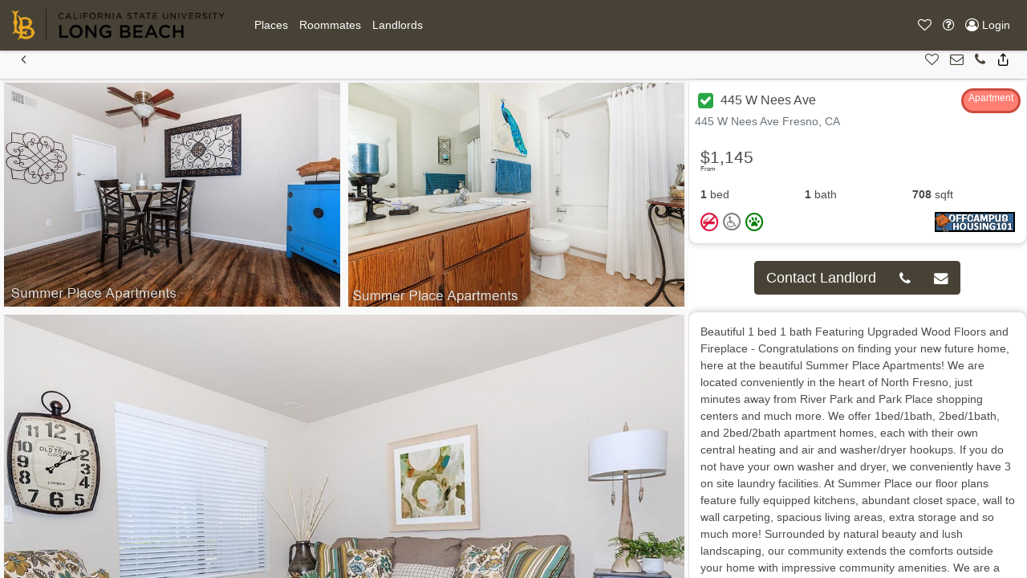

--- FILE ---
content_type: text/html; charset=UTF-8
request_url: https://csulboffcampushousing.com/North-America/United-States/California/Fresno/445-W-Nees-Ave-2184628/
body_size: 9993
content:
<!DOCTYPE html>
<html lang="en">
<head>
    <script>
				var user_ip = "172.70.127.211";
			</script>		 <meta charset="utf-8">
		 <meta name="viewport" content="width=device-width, initial-scale=1, maximum-scale=1, user-scalable=no">
		    <meta name="robots" content="all" />
            <meta name="description" content="">
    
    <link rel="alternate" href="https://csulboffcampushousing.com" hreflang="en-US" />
    <title>Places for Rent in 445-W-Nees-Ave-2184628, Fresno</title>    <link href="/__inc/js/vendor/jquery-ui-1.12.1/jquery-ui.min.css" type="text/css" rel="stylesheet">
    <link href="/__inc/css/styles.css" type="text/css" rel="stylesheet">
    <script>
                var google_map_zoom_level = 12,
          user_lat = parseFloat(0),
          user_long = parseFloat(0),
          site_location_pin = "/shared/images/location_pins/default.png",
          primary_color = "#484236",
          secondary_color = "#f47d39",
          units = "mi";
        var kM = 'AIzaSyBgQtSfSjwznHrgtKREc6Tqw-6VBDw2B1A';
    </script>
    <script src="https://ajax.googleapis.com/ajax/libs/jquery/3.5.1/jquery.min.js"></script>
    <script src="/__inc/js/vendor/jquery-ui-1.12.1/jquery-ui.min.js"></script>
    <script src="https://cdnjs.cloudflare.com/ajax/libs/popper.js/1.14.7/umd/popper.min.js"
            integrity="sha384-UO2eT0CpHqdSJQ6hJty5KVphtPhzWj9WO1clHTMGa3JDZwrnQq4sF86dIHNDz0W1" crossorigin="anonymous"></script>
    <script src="/__inc/js/bootstrap/js/bootstrap.min.js"></script>
    <script src="https://www.google.com/recaptcha/api.js" defer></script>
	<!--script async src="https://pagead2.googlesyndication.com/pagead/js/adsbygoogle.js?client=ca-pub-2081699387745924"
     crossorigin="anonymous"></script-->	
    <!-- Google Tag Manager -->

    <script>
      function onRecaptcha(token) {
        document.getElementById("include_recaptcha").submit();
      }
      (function (i, s, o, g, r, a, m) {
        i['GoogleAnalyticsObject'] = r;
        i[r] = i[r] || function () {
          (i[r].q = i[r].q || []).push(arguments)
        }, i[r].l = 1 * new Date();
        a = s.createElement(o),
          m = s.getElementsByTagName(o)[0];
        a.async = 1;
        a.src = g;
        m.parentNode.insertBefore(a, m)
      })(window, document, 'script', '//www.google-analytics.com/analytics.js', 'ga');

      ga('create', 'UA-20973070-34', 'auto', {'allowLinker': true}); // Main och101.com tracking
      ga('create', 'UA-43328589-55', 'auto', {'name': '', 'allowLinker': true}); // Site specific tracking

      ga('require', 'linker');
      ga('.require', 'linker');

      ga('require', 'ecommerce', 'ecommerce.js');
      ga('.require', 'ecommerce', 'ecommerce.js');

      //ga('linker:autoLink', ['<?//= get_site_option('url') ?>//', '<?//= get_site_option('initials')?>//.<?//= get_site_option('url') ?>//']);

      ga('send', 'pageview'); // Send to och101 main
      ga('.send', 'pageview'); // Send to school specific
      
      $(document).ready(function(){
        toastr.options = {
          "closeButton": true,
          "debug": true,
          "newestOnTop": false,
          "progressBar": true,
          "positionClass": "toast-top-right",
          "preventDuplicates": false,
          "onclick": null,
          "showDuration": "300",
          "hideDuration": "1000",
          "timeOut": "9000",
          "extendedTimeOut": "1000",
          "showEasing": "swing",
          "hideEasing": "linear",
          "showMethod": "fadeIn",
          "hideMethod": "fadeOut"
        }
                })
    </script>
    		<link href="/__inc/images/favicon.png" rel="shortcut icon">
		            <link href="/__inc/css/och7_styles.css" type="text/css" rel="stylesheet">
            
            <script type="application/ld+json">
{
  "@context": "http://schema.org",
  "@type": "WebSite",
  "url": "http://csulboffcampushousing.com/",
  "name" : "CSULB Off-Campus Housing",
  "alternateName" : "CSULB Off-Campus Housing",
  "potentialAction": {
	"@type": "SearchAction",
	"target": "https://csulboffcampushousing.com/?search={loc_search}",
	"query-input": "required name=loc_search"
  },
  "logo": "https://och101.com/__inc/images/och101-logo.png",
  "contactPoint": [{
	"@type": "ContactPoint",
	"telephone": "888-248-7088",
	"areaServed" : ["US","CA"],
	"availableLanguage" : "English",
	"contactType": "customer service"
  }],
  "sameAs" : [ "https://www.facebook.com/och101", "https://twitter.com/och_101", "http://www.offcampushousing101.com/", "https://plus.google.com/105525950064687795886"]
}
    </script>

</head>
<body>
<!-- Google Tag Manager (noscript) -->
<noscript>
    <iframe src="https://www.googletagmanager.com/ns.html?id=GTM-TDN37BV"
            height="0" width="0" style="display:none;visibility:hidden"></iframe>
<!--google.com, pub-2081699387745924, DIRECT, f08c47fec0942fa0-->
</noscript>
<!-- End Google Tag Manager (noscript) -->

<!-- Background Image Slider -->
<style>
    .background-image.och7 {
        position: fixed;
        background-size: 50%;
        top: 0;
        left: 0;
        width: 100%;
        min-width: 100%;
        height: 100%;
        overflow: hidden;
        margin: auto;
        text-align: center;
        z-index: 0;
    }
    .background-image.och7 img {
        box-shadow: 0 -2px 3px rgba(0, 0, 0, .2);
        margin: auto;
        min-width: 100%;
        min-height: 100%;
        -webkit-filter: blur(2px) brightness(1);
        filter: blur(2px) brightness(1);
        -webkit-animation: blurimage 4s ease-in 1s forwards;
        animation: blurimage 4s ease-in 1s forwards;
    }
</style>

<div id='map_info_popup_div' style='position: absolute; top: 250px; right: 160px; z-index: 999;'></div>
<div class="background-image och7">
    <img id="bgimg" width="960" height="720" src="/shared/images/backgrounds/School-Background-2.jpg" data-original="/shared/images/backgrounds/School-Background-2.jpg">
</div>
<nav role=NavigationController id="MainNavigation" class="fixed-top bg-primary navbar-dark navbar text-sm navbar-expand-lg"><a class="navbar-brand" href="/"><img src='/shared/images/logos/small_logo_csulb.png' alt='CSULB Off-Campus Housing' height='40' class='d-inline-block float-left align-top'></a><button class="navbar-toggler MainNavigation" type="button" data-toggle="collapse" data-target="#navbarMainNavigationContent" aria-controls="navbarSupportedContent" aria-expanded="false" aria-label="Toggle navigation"><span class="navbar-toggler-icon"></span></button><div class="collapse navbar-collapse" id="navbarMainNavigationContent"><ul data-pos="left" class="navbar-nav"><li class="nav-item"><a href="/#listings-map-view" role="button" id=""  title="Places" class=" nav-link" ><span class="text">Places</span></a></li><li class="nav-item"><a href="/roommate_listings" role="button" id=""  title="Roommates" class=" nav-link" ><span class="text">Roommates</span></a></li><li class="nav-item"><a href="/landlords" role="button" id=""  title="Landlords" class=" nav-link" ><span class="text">Landlords</span></a></li></ul></div><ul data-pos=right class="navbar-nav"><li class="nav-item"><a  role="button" id="navbarFavoritesPane" onclick="openPanel('favorites')" title="Favorites" class=" nav-link"  data-toggle='tooltip'  data-0='hide' ><i class="icon-heart-o"></i> <span class="text" style="display:none;">Favorites</span></a></li><li class="nav-item dropdown"><a  role="button" id="navbarHelpPane"  title="Help" class="dropdown-toggle nav-link"  data-toggle='dropdown'  aria-haspopup='true'  aria-expanded='false' ><i class="icon-question-circle-o"></i> <span class="text" style="display:none;">Help</span></a><div class="dropdown-menu" aria-labelledby="navbarHelpPane">
    <a class="dropdown-item" href="/about">About</a>
    <a class="dropdown-item" href="/universities">Colleges & Universities</a>
    <a class="dropdown-item" href="/scaminfo">Scam & Fraud Guidance</a>
    <a class="dropdown-item" href="/faq">FAQ</a>
    <a class="dropdown-item" href="/disclaimer">Disclaimer</a>

    <div class="dropdown-divider"></div>
    <a class="dropdown-item" href="/terms">Terms of Use</a>
    <a class="dropdown-item" href="/privacy">Privacy Policy</a>

    <div class="dropdown-divider"></div>
    <a class="dropdown-item" href="/contact"><i class="icon-phone"></i> Contact Support</a>
    <a class="dropdown-item" href="/contact?type=report"><i class="icon-bug"></i> Report a Problem</a>

    <div class="dropdown-divider"></div>
    <a class="dropdown-item" href="/landlords">Post My Ad</a>
    <a class="dropdown-item" href="https://emg.ca" target="_blank" rel="noopener">Visit EMG.ca</a>
</div></li><li class="nav-item"><a href="/Login/" role="button" id=""  title="Login" class="login_button nav-link" ><i class="icon-user-circle-o"></i> <span class="text">Login</span></a></li></ul></nav><style>
#MainNavigation { z-index: 3000 !important; position: relative; }
#MainNavigation .dropdown-menu { z-index: 3050 !important; }
</style><section role=PageView id="listingfull"><!-- eeeeeeeeeeeeeeeeeeeeeee --><!-- eeeeeeeeeeeeeeeeeeeeeee --><div data-role="listing-full" id="listing_2184628"
     class="listing ">

    <nav role=NavigationController id="ListingNavigation" class="sticky-top navbar text-sm navbar-expand-lg"><button class="navbar-toggler ListingNavigation" type="button" data-toggle="collapse" data-target="#navbarListingNavigationContent" aria-controls="navbarSupportedContent" aria-expanded="false" aria-label="Toggle navigation"><span class="navbar-toggler-icon"></span></button><div class="collapse navbar-collapse" id="navbarListingNavigationContent"><ul data-pos="left" class="navbar-nav"><li class="nav-item"><a href="javascript:history.go(-1)" role="button" id=""  title="Back" class=" nav-link" ><i class="icon-chevron-left1"></i> <span class="text" style="display:none;">Back</span></a></li></ul></div><ul data-pos=right class="navbar-nav"><li class="nav-item"><a  role="button" id=""  title="Add To Favorites" class="add-to-favorites nav-link"  data-toggle='tooltip'  data-listing='2184628' ><i class="icon-heart-o"></i> <span class="text" style="display:none;">Add To Favorites</span></a></li><li class="nav-item"><a href="#listing-contactform" role="button" id="" onclick="document.getElementById('fname').focus(); return false;" title="Inquire Now" class=" nav-link" ><i class="icon-envelope-o"></i> <span class="text" style="display:none;">Inquire Now</span></a></li><li class="nav-item"><a href="tel:(559) 438-9200" role="button" id=""  title="Call Landlord" class=" nav-link" ><i class="icon-phone"></i> <span class="text" style="display:none;">Call Landlord</span></a></li><li class="nav-item"><button  role="button" id="" onclick="openPopup({url:'socialshare',
			   	 	id:'socialsharePopup',
				   	data:{
					 	url:'https://csulboffcampushousing.com/North-America/United-States/California/Fresno/445-W-Nees-Ave-2184628/',
					 	title:'Share: 445 W Nees Ave',
						directory:'/North-America/United-States/California/Fresno/445-W-Nees-Ave-2184628/',
						links: {
							facebook:	'http://www.facebook.com/sharer.php?u=https://csulboffcampushousing.com/North-America/United-States/California/Fresno/445-W-Nees-Ave-2184628/',
							twitter:	'http://twitter.com/share?text=445 W Nees Ave&url=https://csulboffcampushousing.com/North-America/United-States/California/Fresno/445-W-Nees-Ave-2184628/'
						}
					}
				});" title="Share" class=" nav-link" ><i class="icon-share1"></i> <span class="text" style="display:none;">Share</span></button></li></ul></nav>    <div class="listing-full-container slide">
        <aside role=PanelView id="listing-gallery-panel" data-position="left"  data-grow="" data-type="static" data-size="twothird" class="carousel slide" style="" data-dismissable="">            <div class="listing-gallery carousel-inner">
                <figure class='active carousel-item' data-zoom='large' onclick="openPopup({id:'zoom-image-2184628-0', content:'<img src=/shared/property/2020/9/15/7d4e9773-7c4c-468c-b558-9bfe5cd98393.jpg>'})"><img src="/shared/property/2020/9/15/7d4e9773-7c4c-468c-b558-9bfe5cd98393.jpg" title='No caption' id='image0' height='196' width='292'></figure><figure class='carousel-item' data-zoom='large' onclick="openPopup({id:'zoom-image-2184628-1', content:'<img src=/shared/property/2020/9/15/bfc8fb1d-52dd-4cfd-8e02-08428c0c537d.jpg>'})"><img src="/shared/property/2020/9/15/bfc8fb1d-52dd-4cfd-8e02-08428c0c537d.jpg" title='No caption' id='image1' height='196' width='292'></figure><figure class='carousel-item' data-zoom='large' onclick="openPopup({id:'zoom-image-2184628-2', content:'<img src=/shared/property/2020/9/15/8a217d77-5858-4091-9548-321648551863.jpg>'})"><img src="/shared/property/2020/9/15/8a217d77-5858-4091-9548-321648551863.jpg" title='No caption' id='image2' height='196' width='292'></figure>            </div>
            <a class="carousel-control-prev" href="#listing-gallery-panel" role="button" data-slide="prev">
                <span class="carousel-control-prev-icon" aria-hidden="true"></span>
                <span class="sr-only">Previous</span>
            </a>
            <a class="carousel-control-next" href="#listing-gallery-panel" role="button" data-slide="next">
                <span class="carousel-control-next-icon" aria-hidden="true"></span>
                <span class="sr-only">Next</span>
            </a>
        </aside><aside role=PanelView id="listing-details-panel" data-position="right"  data-grow="" data-type="static" data-size="third" class="" style="" data-dismissable="">
        <div class="card">
            <div class="card-header row justify-content-between ">
                <h5 class="card-title">
                                            <a href="#" onclick="openPopup({id:'verified', url: 'verified'});" class="btn btn-sm p-1" style="color: #fff; line-height: 1;"><i class="icon-check-square" style="color: #28a745; font-size: 1.6rem;"></i></a>
                    445 W Nees Ave                </h5>
                <span class="property-type property-type-20">Apartment</span>                <div class="text-muted listing-address">445 W Nees Ave Fresno, CA</div>
            </div>

            <div class="row no-gutters">
                <div class="col-lg-12 d-flex flex-column">

                    <div class="card-body">
                        <h4 class="card-text listing-price">
                                        <sup>From</sup> $1,145                                </h4>
                        <ul class="list-group list-group-flush list-group-horizontal d-flex text-left">
                            <li class="list-group-item flex-fill pl-0" data-toggle="tooltip" data-placement="top"
                                title="1 Bedrooms">
                                <strong>1</strong>  bed                            </li>
                            <li class="list-group-item flex-fill" data-toggle="tooltip" data-placement="top"
                                title="1 Bathrooms">
                                <strong>1</strong> bath
                            </li>
                            <li class="list-group-item flex-fill" data-toggle="tooltip" data-placement="top"
                                title="708 Square Feet">
                                <strong>708</strong> sqft                            </li>
                        </ul>
                        <div class="d-flex justify-content-between">
                            <div class="listing-allowsinfo" style="position: inherit;">
                                                                <i title="No Smoking" data-toggle="tooltip"
                                   class="icon-no-smoking"></i>
                                <i class="icon-no-disability" data-toggle="tooltip"
                                   title="No Disability Accessible"></i>

                                                                <i class="icon-pets" data-toggle="tooltip" title="Pets Allowed"></i>
                            </div>
                            <div class="listing-partner">
                                <a href="/?partner=1013719" target="new"><img
                                            src="/shared/banners/partners/100/partner_1013719.gif"
                                            data-toggle="tooltip" alt="brought to you by "
                                            title=" - 1013719"></a>
                            </div>
                        </div>

                    </div>
                </div>

            </div>
        </div>
	
	<div class="p-4 d-flex">
            <div class="btn-group btn-group-lg m-auto">
                                    <button class="btn btn-primary"
                            onclick="$('#listing-details-panel').animate({scrollTop:1000}, 500, function(){$('#fname').focus()}); return false;">
                        Contact Landlord
                    </button>                        <a role="button" href="tel:(559) 438-9200" class="btn btn-primary"><i class="icon-phone"></i></a>                        <button class="btn btn-primary"
                                onclick="$('#listing-details-panel').animate({scrollTop:1000}, 500, function(){$('#fname').focus()}); return false;"><i
                                    class="icon-envelope"></i></button>            </div>
        </div>

        <div class="card">
            <div class="card-body">
                Beautiful 1 bed 1 bath Featuring Upgraded Wood Floors and Fireplace - Congratulations on finding your new future home, here at the beautiful Summer Place Apartments! We are located conveniently in the heart of North Fresno, just minutes away from River Park and Park Place shopping centers and much more. We offer 1bed/1bath, 2bed/1bath, and 2bed/2bath apartment homes, each with their own central heating and air and washer/dryer hookups. 

If you do not have your own washer and dryer, we conveniently have 3 on site laundry facilities.

At Summer Place our floor plans feature fully equipped kitchens, abundant closet space, wall to wall carpeting, spacious living areas, extra storage and so much more! Surrounded by natural beauty and lush landscaping, our community extends the comforts outside your home with impressive community amenities.

We are a gated community offering many amenities to our residents. They include 2 large pools (1 outdoor, 1 heated indoor), a Jacuzzi, sauna, fitness center, basketball/tennis courts, car wash area, and BBQ areas throughout the grounds! We also have a large clubhouse with a full kitchen, pool table, free Wi-Fi, and a big screen with cable TV!

Oh, and did we mention that we are pet friendly? That's right, not only would we love to have you, but we'd also be happy to have your furrier family members as well! We also have an on-site dog run to help keep those pups in shape!

So stop on by today for a visit, and let us show you what we've got!                            </div>
        </div>

        <div class="card">
            <div class="card-body">
                <dl class="row">
                                                                                                                        <dt class="col-sm-6"><i class="icon-hashtag"></i> Listing ID:</dt>
                    <dd class="col-sm-6">2184628</dd>

                                            <dt class="col-sm-6"><i class="icon-calendar"></i> Rentlinx ID#:</dt>
                        <dd class="col-sm-6">1843598</dd>
                    
                                            <dt class="col-sm-6"><i class="icon-map-signs"></i> Distance to campus:</dt>
                        <dd class="col-sm-6">232.3                            <small>mi</small>
                        </dd>
                    



                </dl>

            </div>
        </div>

                    <div class="card">
            <div class="card-body">
                <h3>Features</h3>
                <ul class="list-unstyled">
                    <li>Small Dogs Allowed</li>                </ul>
            </div>
            </div>
                    <div class="card" id="listing-contactform">
                <div class="card-body">
                                                                <a role="button" href="tel:(559) 438-9200" class="btn btn-primary btn-lg mb-3 form-control">
                            <i class="icon-phone"></i> (559) 438-9200                        </a>
                                                                    <form method="post" id="contact_landlord">
                            <div class="form-row mb-3">
                                <div class="col-sm-6">
                                    <input type="text" placeholder="First Name" name="first_name"
                                           id="fname"
                                           class="form-control"
                                           required
                                           value="">
                                </div>
                                <div class="col-sm-6">
                                    <input type="text" placeholder="Last Name" name="last_name"
                                           id="lname"
                                           class="form-control"
                                           required
                                           value="">
                                </div>
                            </div>
                            <div class="form-row mb-3">
                                <div class="col">
                                    <input type="email" placeholder="Email" name="email"
                                           id="email"
                                           class="form-control"
                                           required
                                           value="">
                                </div>
                                <div class="col">
                                    <input type="tel" placeholder="Return Phone" name="phone"
                                           id="phone"
                                           class="form-control"
                                           required
                                           value="">
                                </div>
                            </div>
                            <div class="form-row mb-3">
                                <div class="col">
                                    <input type="text" placeholder="Move-in Date" name="moveindate" id="moveindate" class="form-control datepicker">
                                </div>
                            </div>
                            <div class="form-row mb-3">
                                <div class="col">
                                    <textarea class="form-control" name="comments" id="comments" placeholder="Message to Landlord" required></textarea>
                                </div>
                            </div>
                            <div class="form-row mb-3">
                                <div class="col">


                                    <!-- 🔹 Cloudflare Turnstile Widget -->
<script>
    function _turnstileCb() {
        console.log("Cloudflare Turnstile loaded successfully.");
    }
</script>
<script src="https://challenges.cloudflare.com/turnstile/v0/api.js?onload=_turnstileCb" defer></script>
                                    <div class="form-row mb-3">
                                        <div class="col text-center">
                                            <div class="cf-turnstile" data-sitekey="0x4AAAAAAA9Ve5P2B5indFr8"></div>
                                        </div>
                                    </div>
                                </div>
                            </div>
                            <div class="form-row">
                                <input type="hidden" name="lid" value="2184628">
                                <input type="hidden" name="subject" value="Your ad on csulboffcampushousing.com">
                                <input type="hidden" name="aid" value="-1">
                                <input type="hidden" name="oid" value="1041253">
                                <input type="hidden" name="domain" value="csulboffcampushousing.com">
                                <input type="hidden" name="return_url" value="https://csulboffcampushousing.com/North-America/United-States/California/Fresno/445-W-Nees-Ave-2184628/">
                                <input type="hidden" name="directory" value="/North-America/United-States/California/Fresno/445-W-Nees-Ave-2184628/">
                                <input type="hidden" name="initiator" value="1">

                                <button type="submit" role="button" class="btn btn-primary btn-lg form-control" value="Submit"
                                        id="check_availability_contact"
                                        title="contact landlord now">
                                    <i class="icon-send"></i> Check Now.
                                </button>
                            </div>
                        </form>
                                            <script>
                          $(function () {
                            $(".datepicker").datepicker();
                          });
                        </script>
                                    </div>
            </div>
                        <div class="card mt-4" id="listing-contactform">
                    <div class="card-header">
                        <h3>Listings close to this one</h3>
                    </div>
                    <div class="card-body">
                        <!-- gatti -->




<style>
  .card {
    border-radius: 10px;
    box-shadow: 0 0 10px rgba(0, 0, 0, 0.2);
  }
  .wide-text {
    margin: 0 auto;
    text-align: center;
  }

    .image-container {
        position: relative;
    }

    .overlay {
        position: absolute;
        bottom: 10px;
        right: 10px;
    }

    .overlay2 {
        position: absolute;
        top: 10px;
        left: 10px;
    }

    .listing-allowsinfo {
        position: absolute;
        bottom: 10px;
        left: 10px;
    }
</style>






<div data-role="listing-brief" data-listing="4262228" id="listing_4262228" class="listing  ">
    <div class="card rounded-lg">

        <div class="card-header row ">
            <div onclick="openPopup({id:'verified', url: 'verified'});" class="btn btn-large p-0 pr-1 listing-verified" style="cursor: pointer; color: #fff; line-height: 1;" data-toggle="tooltip" data-placement="top" title="Verified Landlord"><i class="icon-check-square" style="color: #28a745; font-size: 1.6rem;"></i></div>
            <h5 class="card-title" onclick="window.location='/North-America/United-States/California/Fresno/4924-W-Herndon-Ave-4262228/'">
                4924 W Herndon Ave            </h5>
            <div class="text-muted listing-address" onclick="window.location='/North-America/United-States/California/Fresno/4924-W-Herndon-Ave-4262228/'">4924 W Herndon Ave Fresno, CA</div>
        </div>
<!--  -->
                
        <div id="listing-4262228-image" onclick="window.location.href='/North-America/United-States/California/Fresno/4924-W-Herndon-Ave-4262228/'" class="image-container" style="background-size: cover; background-image: url('/shared//property/2023/6/20/94fa3318-f52b-4b5b-8b57-56cc69fd7a29.jpg'); background-position: center 50%; height: 300px;" title="4924 W Herndon Ave">
            <span class="overlay2 bg-light rounded-lg pb-0 pt-2 pr-2 pl-2"><h5>$2,395</h5></span>
            <span class="overlay property-type property-type-30 rounded-lg pb-0">Townhouse</span>

            <div class="listing-allowsinfo bg-light rounded-lg pl-1 pr-1 bg-info pl-1 pb-0 m-0">
                                            <i title="No Smoking" data-toggle="tooltip" class="icon-no-smoking"></i>    
                                <i class="icon-no-disability" data-toggle="tooltip" title="No Disability Accessible"></i>
    
                                                                <i class="icon-pets" data-toggle="tooltip" title="Pets Allowed"></i>
            </div>
        </div>
                
        <div class="card-body w-100">
            <div class='row'>
                <ul class="nav nav-pills w-100 p-0 m-0 d-flex flex-wrap">
                    <li class="nav-item text-center mr-2" style="flex-grow: 1;">3 Bed</li>
                    <li class="nav-item text-center mr-2" style="flex-grow: 1;">2 Bath</li>
                    <li class="nav-item text-center mr-2" style="flex-grow: 1;">1442-Sqft</li>                    <li class="nav-item text-center mr-2" style="flex-grow: 1;">233.3-mi</li>                                        
                    <li class="nav-item text-right" style="flex-grow: 1;">Ad# 4262228</li>
                </ul>
            </div>
        </div>

        <div class="card-footer">
            <div class="d-flex justify-content-between mb-0 listing-controls">
                <a class="add-to-favorites" data-listing="4262228" data-toggle="tooltip" data-placement="top" title="Add to Favorites"><i class="icon-heart-o"></i></a>
                <a href="/North-America/United-States/California/Fresno/4924-W-Herndon-Ave-4262228/#listing-contactform"><i class="icon-envelope-o" data-toggle="tooltip" data-placement="top" title="Email Landlord"></i></a>
                <a  href="tel:(559) 271-3311" data-toggle="tooltip" data-placement="top" onclick="ga('send', 'event', 'links', 'call-landlord');" title="Call: (559) 271-3311"> <i class="icon-phone1"></i></a>
                <a onclick='openPopup({
                        url: "socialshare",
                        id: "socialsharePopup",
                        data: {
                        url: "https:\/\/csulboffcampushousing.com\/North-America\/United-States\/California\/Fresno\/4924-W-Herndon-Ave-4262228\/",
                        title: "Share: 4924 W Herndon Ave",
                        directory: "\/North-America\/United-States\/California\/Fresno\/4924-W-Herndon-Ave-4262228\/",
                        links: {
                            facebook: "http:\/\/www.facebook.com\/sharer.php?u=",
                            twitter:  "http:\/\/twitter.com\/share?text=4924 W Herndon Ave&url="                        }
                        }
                });'><i class="icon-share1" data-toggle="tooltip" data-placement="top" title="Share"></i></a>
                <div class="listing-partner"><a href="/?partner=1013719" target="new"><img src="/shared/banners/partners/100/partner_1013719.gif"></a></div>
            </div>
        </div>

    </div>
</div>

<!-- gatti -->
<!-- gatti -->


<div data-role="listing-brief" data-listing="4365844" id="listing_4365844" class="listing  ">
    <div class="card rounded-lg">

        <div class="card-header row ">
            <div onclick="openPopup({id:'verified', url: 'verified'});" class="btn btn-large p-0 pr-1 listing-verified" style="cursor: pointer; color: #fff; line-height: 1;" data-toggle="tooltip" data-placement="top" title="Verified Landlord"><i class="icon-check-square" style="color: #28a745; font-size: 1.6rem;"></i></div>
            <h5 class="card-title" onclick="window.location='/North-America/United-States/California/Fresno/4294-N-Hughes-Ave.-4365844/'">
                4294 N Hughes Ave.            </h5>
            <div class="text-muted listing-address" onclick="window.location='/North-America/United-States/California/Fresno/4294-N-Hughes-Ave.-4365844/'">4294 N Hughes Ave. Fresno, CA</div>
        </div>
<!--  -->
                
        <div id="listing-4365844-image" onclick="window.location.href='/North-America/United-States/California/Fresno/4294-N-Hughes-Ave.-4365844/'" class="image-container" style="background-size: cover; background-image: url('/shared//property/2023/7/20/7d1f9e84-37c0-4d7f-a6b3-9d3430c8d7f8.jpg'); background-position: center 50%; height: 300px;" title="4294 N Hughes Ave.">
            <span class="overlay2 bg-light rounded-lg pb-0 pt-2 pr-2 pl-2"><h5>$1,145</h5></span>
            <span class="overlay property-type property-type-20 rounded-lg pb-0">Apartment</span>

            <div class="listing-allowsinfo bg-light rounded-lg pl-1 pr-1 bg-info pl-1 pb-0 m-0">
                                            <i title="No Smoking" data-toggle="tooltip" class="icon-no-smoking"></i>    
                                <i class="icon-no-disability" data-toggle="tooltip" title="No Disability Accessible"></i>
    
                                                                <i class="icon-no-pets" data-toggle="tooltip" title="No Pets"></i>
            </div>
        </div>
                
        <div class="card-body w-100">
            <div class='row'>
                <ul class="nav nav-pills w-100 p-0 m-0 d-flex flex-wrap">
                    <li class="nav-item text-center mr-2" style="flex-grow: 1;">Studio</li>
                    <li class="nav-item text-center mr-2" style="flex-grow: 1;">1 Bath</li>
                    <li class="nav-item text-center mr-2" style="flex-grow: 1;">450-Sqft</li>                    <li class="nav-item text-center mr-2" style="flex-grow: 1;">229.55-mi</li>                                        
                    <li class="nav-item text-right" style="flex-grow: 1;">Ad# 4365844</li>
                </ul>
            </div>
        </div>

        <div class="card-footer">
            <div class="d-flex justify-content-between mb-0 listing-controls">
                <a class="add-to-favorites" data-listing="4365844" data-toggle="tooltip" data-placement="top" title="Add to Favorites"><i class="icon-heart-o"></i></a>
                <a href="/North-America/United-States/California/Fresno/4294-N-Hughes-Ave.-4365844/#listing-contactform"><i class="icon-envelope-o" data-toggle="tooltip" data-placement="top" title="Email Landlord"></i></a>
                <a  href="tel:(559) 266-0760" data-toggle="tooltip" data-placement="top" onclick="ga('send', 'event', 'links', 'call-landlord');" title="Call: (559) 266-0760"> <i class="icon-phone1"></i></a>
                <a onclick='openPopup({
                        url: "socialshare",
                        id: "socialsharePopup",
                        data: {
                        url: "https:\/\/csulboffcampushousing.com\/North-America\/United-States\/California\/Fresno\/4294-N-Hughes-Ave.-4365844\/",
                        title: "Share: 4294 N Hughes Ave.",
                        directory: "\/North-America\/United-States\/California\/Fresno\/4294-N-Hughes-Ave.-4365844\/",
                        links: {
                            facebook: "http:\/\/www.facebook.com\/sharer.php?u=",
                            twitter:  "http:\/\/twitter.com\/share?text=4294 N Hughes Ave.&url="                        }
                        }
                });'><i class="icon-share1" data-toggle="tooltip" data-placement="top" title="Share"></i></a>
                <div class="listing-partner"><a href="/?partner=1013719" target="new"><img src="/shared/banners/partners/100/partner_1013719.gif"></a></div>
            </div>
        </div>

    </div>
</div>

<!-- gatti -->
<!-- gatti -->


<div data-role="listing-brief" data-listing="4365843" id="listing_4365843" class="listing  ">
    <div class="card rounded-lg">

        <div class="card-header row ">
            <div onclick="openPopup({id:'verified', url: 'verified'});" class="btn btn-large p-0 pr-1 listing-verified" style="cursor: pointer; color: #fff; line-height: 1;" data-toggle="tooltip" data-placement="top" title="Verified Landlord"><i class="icon-check-square" style="color: #28a745; font-size: 1.6rem;"></i></div>
            <h5 class="card-title" onclick="window.location='/North-America/United-States/California/Fresno/4294-N-Hughes-Ave.-4365843/'">
                4294 N Hughes Ave.            </h5>
            <div class="text-muted listing-address" onclick="window.location='/North-America/United-States/California/Fresno/4294-N-Hughes-Ave.-4365843/'">4294 N Hughes Ave. Fresno, CA</div>
        </div>
<!--  -->
                
        <div id="listing-4365843-image" onclick="window.location.href='/North-America/United-States/California/Fresno/4294-N-Hughes-Ave.-4365843/'" class="image-container" style="background-size: cover; background-image: url('/shared//property/2023/7/20/9aa829bd-5a9d-48ca-ad20-322d9737557b.jpg'); background-position: center 50%; height: 300px;" title="4294 N Hughes Ave.">
            <span class="overlay2 bg-light rounded-lg pb-0 pt-2 pr-2 pl-2"><h5>$1,255</h5></span>
            <span class="overlay property-type property-type-20 rounded-lg pb-0">Apartment</span>

            <div class="listing-allowsinfo bg-light rounded-lg pl-1 pr-1 bg-info pl-1 pb-0 m-0">
                                            <i title="No Smoking" data-toggle="tooltip" class="icon-no-smoking"></i>    
                                <i class="icon-no-disability" data-toggle="tooltip" title="No Disability Accessible"></i>
    
                                                                <i class="icon-no-pets" data-toggle="tooltip" title="No Pets"></i>
            </div>
        </div>
                
        <div class="card-body w-100">
            <div class='row'>
                <ul class="nav nav-pills w-100 p-0 m-0 d-flex flex-wrap">
                    <li class="nav-item text-center mr-2" style="flex-grow: 1;">1 Bed</li>
                    <li class="nav-item text-center mr-2" style="flex-grow: 1;">1 Bath</li>
                    <li class="nav-item text-center mr-2" style="flex-grow: 1;">699-Sqft</li>                    <li class="nav-item text-center mr-2" style="flex-grow: 1;">229.55-mi</li>                                        
                    <li class="nav-item text-right" style="flex-grow: 1;">Ad# 4365843</li>
                </ul>
            </div>
        </div>

        <div class="card-footer">
            <div class="d-flex justify-content-between mb-0 listing-controls">
                <a class="add-to-favorites" data-listing="4365843" data-toggle="tooltip" data-placement="top" title="Add to Favorites"><i class="icon-heart-o"></i></a>
                <a href="/North-America/United-States/California/Fresno/4294-N-Hughes-Ave.-4365843/#listing-contactform"><i class="icon-envelope-o" data-toggle="tooltip" data-placement="top" title="Email Landlord"></i></a>
                <a  href="tel:(559) 266-0760" data-toggle="tooltip" data-placement="top" onclick="ga('send', 'event', 'links', 'call-landlord');" title="Call: (559) 266-0760"> <i class="icon-phone1"></i></a>
                <a onclick='openPopup({
                        url: "socialshare",
                        id: "socialsharePopup",
                        data: {
                        url: "https:\/\/csulboffcampushousing.com\/North-America\/United-States\/California\/Fresno\/4294-N-Hughes-Ave.-4365843\/",
                        title: "Share: 4294 N Hughes Ave.",
                        directory: "\/North-America\/United-States\/California\/Fresno\/4294-N-Hughes-Ave.-4365843\/",
                        links: {
                            facebook: "http:\/\/www.facebook.com\/sharer.php?u=",
                            twitter:  "http:\/\/twitter.com\/share?text=4294 N Hughes Ave.&url="                        }
                        }
                });'><i class="icon-share1" data-toggle="tooltip" data-placement="top" title="Share"></i></a>
                <div class="listing-partner"><a href="/?partner=1013719" target="new"><img src="/shared/banners/partners/100/partner_1013719.gif"></a></div>
            </div>
        </div>

    </div>
</div>

<!-- gatti -->
<!-- gatti -->


<div data-role="listing-brief" data-listing="4365749" id="listing_4365749" class="listing  ">
    <div class="card rounded-lg">

        <div class="card-header row ">
            <div onclick="openPopup({id:'verified', url: 'verified'});" class="btn btn-large p-0 pr-1 listing-verified" style="cursor: pointer; color: #fff; line-height: 1;" data-toggle="tooltip" data-placement="top" title="Verified Landlord"><i class="icon-check-square" style="color: #28a745; font-size: 1.6rem;"></i></div>
            <h5 class="card-title" onclick="window.location='/North-America/United-States/California/Fresno/485-E.-Bullard--152-4365749/'">
                485 E. Bullard # 152            </h5>
            <div class="text-muted listing-address" onclick="window.location='/North-America/United-States/California/Fresno/485-E.-Bullard--152-4365749/'">485 E. Bullard # 152 Fresno, CA</div>
        </div>
<!--  -->
                
        <div id="listing-4365749-image" onclick="window.location.href='/North-America/United-States/California/Fresno/485-E.-Bullard--152-4365749/'" class="image-container" style="background-size: cover; background-image: url('/shared/users/104/1041274/4bd67adc-716e-4bbb-8962-e6bc29e359ee-s.jpg'); background-position: center 50%; height: 300px;" title="485 E. Bullard # 152">
            <span class="overlay2 bg-light rounded-lg pb-0 pt-2 pr-2 pl-2"><h5>$1,700</h5></span>
            <span class="overlay property-type property-type-20 rounded-lg pb-0">Apartment</span>

            <div class="listing-allowsinfo bg-light rounded-lg pl-1 pr-1 bg-info pl-1 pb-0 m-0">
                                            <i title="No Smoking" data-toggle="tooltip" class="icon-no-smoking"></i>    
                                <i class="icon-no-disability" data-toggle="tooltip" title="No Disability Accessible"></i>
    
                                                                <i class="icon-no-pets" data-toggle="tooltip" title="No Pets"></i>
            </div>
        </div>
                
        <div class="card-body w-100">
            <div class='row'>
                <ul class="nav nav-pills w-100 p-0 m-0 d-flex flex-wrap">
                    <li class="nav-item text-center mr-2" style="flex-grow: 1;">2 Bed</li>
                    <li class="nav-item text-center mr-2" style="flex-grow: 1;">2 Bath</li>
                    <li class="nav-item text-center mr-2" style="flex-grow: 1;">975-Sqft</li>                    <li class="nav-item text-center mr-2" style="flex-grow: 1;">229.95-mi</li>                                        
                    <li class="nav-item text-right" style="flex-grow: 1;">Ad# 4365749</li>
                </ul>
            </div>
        </div>

        <div class="card-footer">
            <div class="d-flex justify-content-between mb-0 listing-controls">
                <a class="add-to-favorites" data-listing="4365749" data-toggle="tooltip" data-placement="top" title="Add to Favorites"><i class="icon-heart-o"></i></a>
                <a href="/North-America/United-States/California/Fresno/485-E.-Bullard--152-4365749/#listing-contactform"><i class="icon-envelope-o" data-toggle="tooltip" data-placement="top" title="Email Landlord"></i></a>
                <a  href="tel:(559) 431-9358" data-toggle="tooltip" data-placement="top" onclick="ga('send', 'event', 'links', 'call-landlord');" title="Call: (559) 431-9358"> <i class="icon-phone1"></i></a>
                <a onclick='openPopup({
                        url: "socialshare",
                        id: "socialsharePopup",
                        data: {
                        url: "https:\/\/csulboffcampushousing.com\/North-America\/United-States\/California\/Fresno\/485-E.-Bullard--152-4365749\/",
                        title: "Share: 485 E. Bullard # 152",
                        directory: "\/North-America\/United-States\/California\/Fresno\/485-E.-Bullard--152-4365749\/",
                        links: {
                            facebook: "http:\/\/www.facebook.com\/sharer.php?u=",
                            twitter:  "http:\/\/twitter.com\/share?text=485 E. Bullard # 152&url="                        }
                        }
                });'><i class="icon-share1" data-toggle="tooltip" data-placement="top" title="Share"></i></a>
                <div class="listing-partner"><a href="/?partner=1013719" target="new"><img src="/shared/banners/partners/100/partner_1013719.gif"></a></div>
            </div>
        </div>

    </div>
</div>

<!-- gatti -->
                    </div>
                </div>
                
        <div class="text-center p-4 col-12">
            <a href="https://offcampushousing101.com" target="_blank">Powered by Off-Campus Housing 101</a>
        </div>

        </aside>    </div>
</div>

</section><aside role=PanelView id="favorites" data-position="left"  data-grow="" data-type="overlay" data-size="" class="" style="" data-dismissable=""><!--
////////////////////////
//
//	Template for favorites
//
//////////////////////// 
-->
<nav role=NavigationController id="" class=" navbar text-sm navbar-expand-lg"><div class="navbar-title">Favorites</div><ul data-pos=right class="navbar-nav"><li class="nav-item"><button  role="button" id="" onclick="openPanel('favorites')" title="Close" class=" nav-link" ><i class="icon-close"></i> <span class="text" style="display:none;">Close</span></button></li></ul></nav><nav>
  <div class="nav nav-tabs" role="tablist">
    <a class="nav-item nav-link active" id="nav-favorites-places-tab" data-toggle="tab" href="#favorites-places" role="tab" aria-controls="nav-favorites-places" aria-selected="true">Places</a>
    <a class="nav-item nav-link" id="nav-favorites-roommates-tab" data-toggle="tab" href="#favorites-roommates" role="tab" aria-controls="nav-favorites-roommates" aria-selected="false">Roommates</a>
  </div>
</nav>
<div class="tab-content">
  <div class="tab-pane fade show active" id="favorites-places" role="tabpanel" aria-labelledby="nav-favorites-tab">
	  <div id="favorites-load"></div>
  </div>
  <div class="tab-pane fade" id="favorites-roommates" role="tabpanel" aria-labelledby="nav-favorites-roommates-tab">
	  <div id="roommate-favorites-load"></div>
  </div>
</div>
<!--
////////////////////////
//	Template for favorites
//////////////////////// 
-->

</aside>

<link href="https://cdnjs.cloudflare.com/ajax/libs/toastr.js/latest/css/toastr.min.css" type="text/css" rel="stylesheet">
<script src="https://cdnjs.cloudflare.com/ajax/libs/toastr.js/latest/toastr.min.js"></script>
<script src="/__inc/js/vendor/jquery.validate.min.js"></script>
<script src="/__inc/js/vendor/jqueryValidate.js"></script>
<script id="script-main-min-js" src="/__inc/js/min/main-min.js?id=296172718"></script>
    <script>
      $(function () {
        $.validator.addMethod("turnstileRequired", function(value, element) {
    return value.length > 0; // Ensure a response token exists
}, "Please complete the CAPTCHA verification.");

$("form#contact_landlord").validate({
    rules: {
        first_name: "required",
        last_name: "required",
        comments: "required",
        phrase: "required",
        email: {
            required: true,
            email: true
        },
        phone: {
            required: true,
            digits: true
        },
        "cf-turnstile-response": {
            turnstileRequired: true
        }
    },
    messages: {
        "cf-turnstile-response": "Please complete the CAPTCHA verification."
    },
    submitHandler: function(form, event) {
        event.preventDefault();

        // Check if Turnstile has generated a response
        let turnstileResponse = document.querySelector('[name="cf-turnstile-response"]').value;
        if (!turnstileResponse) {
            alert("Please complete the CAPTCHA verification.");
            return false;
        }

        // Proceed with AJAX form submission
        $.ajax({
            url: "/__inc/actions/contact_listing_form-action.php",
            data: $('#contact_landlord').serialize(),
            type: "POST",
            beforeSend: function() {
                console.group('Contact Form Request Details');
                console.log('Request URL:', window.location.origin + "/__inc/actions/contact_listing_form-action.php");
                console.log('Form Data:', $('#contact_landlord').serializeArray());
                console.log('As GET URL:', window.location.origin + "/__inc/actions/contact_listing_form-action.php" + '?' + $('#contact_landlord').serialize());
                console.log('Request Headers:', {
                    'Content-Type': 'application/x-www-form-urlencoded',
                    'X-Requested-With': 'XMLHttpRequest'
                });
                console.groupEnd();
            },
            success: function(resp) {
                console.group('Contact Form Response');
                console.log('Raw Response:', resp);
                try {
                    resp = JSON.parse(resp);
                    console.log('Parsed Response:', resp);
                } catch (e) {
                    console.error('Failed to parse response as JSON:', e);
                }
                if (resp.status == 'success') {
                    toastr.success('Message sent successfully');
                    $('#contact_landlord').append("<div class=\"alert alert-success\" role=\"alert\">Message has been sent successfully!</div>");
                } else {
                    toastr.error('Sending failed');
                }
                console.groupEnd();
            },
            error: function(xhr, status, error) {
                console.group('Contact Form Error');
                console.error('Status:', status);
                console.error('Error:', error);
                console.error('Response Text:', xhr.responseText);
                console.error('Status Code:', xhr.status);
                console.error('Status Text:', xhr.statusText);
                console.error('Response Headers:', xhr.getAllResponseHeaders());
                console.groupEnd();
                
                // More detailed error message
                let errorMessage = 'Sending failed: ';
                if (xhr.status === 0) {
                    errorMessage += 'Network error - please check your connection';
                } else if (xhr.status === 404) {
                    errorMessage += 'Server endpoint not found';
                } else if (xhr.status === 500) {
                    errorMessage += 'Server error occurred';
                } else if (xhr.responseText) {
                    try {
                        const response = JSON.parse(xhr.responseText);
                        errorMessage += response.message || 'Unknown server error';
                    } catch (e) {
                        errorMessage += xhr.responseText || 'Unknown error occurred';
                    }
                } else {
                    errorMessage += error || 'Unknown error occurred';
                }
                
                toastr.error(errorMessage);
            }
        });
    }
});      });
    </script>




    <script defer src="https://static.cloudflareinsights.com/beacon.min.js/vcd15cbe7772f49c399c6a5babf22c1241717689176015" integrity="sha512-ZpsOmlRQV6y907TI0dKBHq9Md29nnaEIPlkf84rnaERnq6zvWvPUqr2ft8M1aS28oN72PdrCzSjY4U6VaAw1EQ==" data-cf-beacon='{"version":"2024.11.0","token":"2551407dc4a2429b92c9d63fa17cf93b","r":1,"server_timing":{"name":{"cfCacheStatus":true,"cfEdge":true,"cfExtPri":true,"cfL4":true,"cfOrigin":true,"cfSpeedBrain":true},"location_startswith":null}}' crossorigin="anonymous"></script>
</body>
</html>


--- FILE ---
content_type: application/javascript
request_url: https://csulboffcampushousing.com/__inc/js/vendor/jqueryValidate.js
body_size: 34
content:
// default evaluation for plugin jquery validate
$(function () {
  jQuery.validator.setDefaults({
    errorElement: "em",
    errorPlacement: function ( error, element ) {
      // Add the `invalid-feedback` class to the error element
      error.addClass( "invalid-feedback" );

      if ( element.prop( "type" ) === "checkbox" ) {
        error.insertAfter( element.next( "label" ) );
      } else {
        error.insertAfter( element );
      }
    },
    success: function ( label, element ) {
      // Add the span element, if doesn't exists, and apply the icon classes to it.
      if ( !$( element ).next( "span" )[ 0 ] ) {
        $( "<span class='glyphicon glyphicon-ok form-control-feedback'></span>" ).insertAfter( $( element ) );
      }
    },
    highlight: function ( element, errorClass, validClass ) {
      $( element ).addClass( "is-invalid" ).removeClass( "is-valid" );
    },
    unhighlight: function (element, errorClass, validClass) {
      $( element ).addClass( "is-valid" ).removeClass( "is-invalid" );
    }
  })
})
